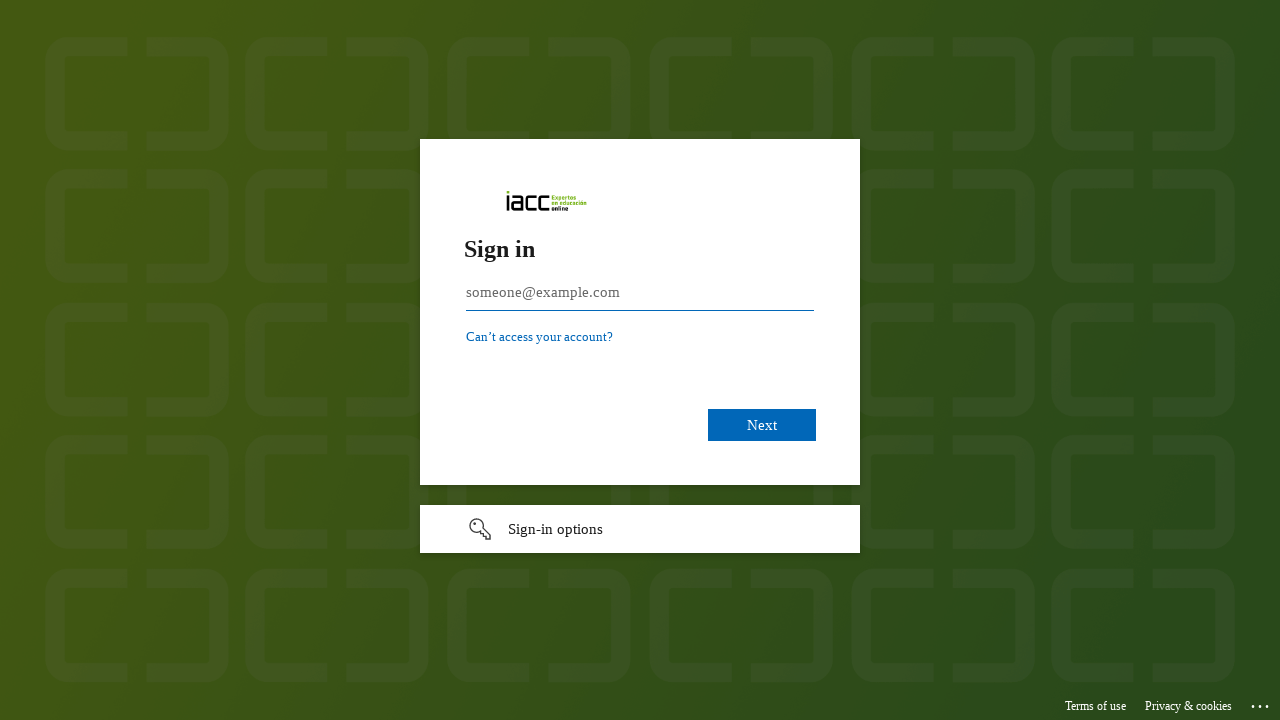

--- FILE ---
content_type: text/html; charset=utf-8
request_url: https://login.microsoftonline.com/4fd56a46-8498-4360-9d3e-bbb677303c73/saml2?SAMLRequest=fZJLT8MwEIT%2FSuR74jR2k9RqKpX2QCUeFS0cuCA72VJLjh28Do9%2FT9qCKAe42rPf7Iw9RdmaTsz7sLd38NIDhui9NRbF8aIivbfCSdQorGwBRajFZn59JbIkFZ13wdXOkGiOCD5oZxfOYt%2BC34B%2F1TXc311VZB9Ch4JSOZgkYLTyLrEQ6GavlXIGhlNERw%2FYjK5vN1sSLYc9tJUH4s%2B8cc%2FaJq2uvUO3C84abSGpXUv5rhnnkudxySdlzFmexpOGQayUyouCpawuGD0Eyki0WlbkKS2aXI5LkGMGk2y344UslSolb%2BoiZUwOMsQeVhaDtKEiWZrxOM3irNiOmOBcjIpHEq2%2F8l9o22j7%2FH9Z6iRCcbndruNTzAfweIw4CMhsethQHI392SP8j5XfzZPZXz1jN6Vn6JNPJ24G1mq5dkbXH9HcGPe28CADVGRE6Ow08vtnzD4B&RelayState=ss%3Amem%3A99c659002f9dcff9112273e3fa9f6cc4d41bbe9224c587b76d53212623abe487&sso_reload=true
body_size: 15110
content:


<!-- Copyright (C) Microsoft Corporation. All rights reserved. -->
<!DOCTYPE html>
<html dir="ltr" class="" lang="en">
<head>
    <title>Sign in to your account</title>
    <meta http-equiv="Content-Type" content="text/html; charset=UTF-8">
    <meta http-equiv="X-UA-Compatible" content="IE=edge">
    <meta name="viewport" content="width=device-width, initial-scale=1.0, maximum-scale=2.0, user-scalable=yes">
    <meta http-equiv="Pragma" content="no-cache">
    <meta http-equiv="Expires" content="-1">
    <link rel="preconnect" href="https://aadcdn.msauth.net" crossorigin>
<meta http-equiv="x-dns-prefetch-control" content="on">
<link rel="dns-prefetch" href="//aadcdn.msauth.net">
<link rel="dns-prefetch" href="//aadcdn.msftauth.net">

    <meta name="PageID" content="ConvergedSignIn" />
    <meta name="SiteID" content="" />
    <meta name="ReqLC" content="1033" />
    <meta name="LocLC" content="en-US" />


        <meta name="format-detection" content="telephone=no" />

    <noscript>
        <meta http-equiv="Refresh" content="0; URL=https://login.microsoftonline.com/jsdisabled" />
    </noscript>

    
    
<meta name="robots" content="none" />

<script type="text/javascript" nonce='_Dgp8Bt8KusmtK6c4hZyhw'>//<![CDATA[
$Config={"fShowPersistentCookiesWarning":false,"urlMsaSignUp":"https://login.live.com/oauth20_authorize.srf?scope=openid+profile+email+offline_access\u0026response_type=code\u0026client_id=51483342-085c-4d86-bf88-cf50c7252078\u0026response_mode=form_post\u0026redirect_uri=https%3a%2f%2flogin.microsoftonline.com%2fcommon%2ffederation%2foauth2msa\u0026state=[base64]\u0026estsfed=1\u0026uaid=0b5aee32facb4927a4e14f2bf8106ad0\u0026signup=1\u0026lw=1\u0026fl=easi2\u0026fci=https%3a%2f%2fauth.elibro.net%2fsp","urlMsaLogout":"https://login.live.com/logout.srf?iframed_by=https%3a%2f%2flogin.microsoftonline.com","urlOtherIdpForget":"https://login.live.com/forgetme.srf?iframed_by=https%3a%2f%2flogin.microsoftonline.com","showCantAccessAccountLink":true,"arrExternalTrustedRealmFederatedIdps":[{"IdpType":400,"IdpSignInUrl":"https://login.live.com/oauth20_authorize.srf?scope=openid+profile+email+offline_access\u0026response_type=code\u0026client_id=51483342-085c-4d86-bf88-cf50c7252078\u0026response_mode=form_post\u0026redirect_uri=https%3a%2f%2flogin.microsoftonline.com%2fcommon%2ffederation%2foauth2msa\u0026state=[base64]\u0026estsfed=1\u0026uaid=0b5aee32facb4927a4e14f2bf8106ad0\u0026fci=https%3a%2f%2fauth.elibro.net%2fsp\u0026idp_hint=github.com","DisplayName":"GitHub","Promoted":false}],"fEnableShowResendCode":true,"iShowResendCodeDelay":90000,"sSMSCtryPhoneData":"AF~Afghanistan~93!!!AX~Åland Islands~358!!!AL~Albania~355!!!DZ~Algeria~213!!!AS~American Samoa~1!!!AD~Andorra~376!!!AO~Angola~244!!!AI~Anguilla~1!!!AG~Antigua and Barbuda~1!!!AR~Argentina~54!!!AM~Armenia~374!!!AW~Aruba~297!!!AC~Ascension Island~247!!!AU~Australia~61!!!AT~Austria~43!!!AZ~Azerbaijan~994!!!BS~Bahamas~1!!!BH~Bahrain~973!!!BD~Bangladesh~880!!!BB~Barbados~1!!!BY~Belarus~375!!!BE~Belgium~32!!!BZ~Belize~501!!!BJ~Benin~229!!!BM~Bermuda~1!!!BT~Bhutan~975!!!BO~Bolivia~591!!!BQ~Bonaire~599!!!BA~Bosnia and Herzegovina~387!!!BW~Botswana~267!!!BR~Brazil~55!!!IO~British Indian Ocean Territory~246!!!VG~British Virgin Islands~1!!!BN~Brunei~673!!!BG~Bulgaria~359!!!BF~Burkina Faso~226!!!BI~Burundi~257!!!CV~Cabo Verde~238!!!KH~Cambodia~855!!!CM~Cameroon~237!!!CA~Canada~1!!!KY~Cayman Islands~1!!!CF~Central African Republic~236!!!TD~Chad~235!!!CL~Chile~56!!!CN~China~86!!!CX~Christmas Island~61!!!CC~Cocos (Keeling) Islands~61!!!CO~Colombia~57!!!KM~Comoros~269!!!CG~Congo~242!!!CD~Congo (DRC)~243!!!CK~Cook Islands~682!!!CR~Costa Rica~506!!!CI~Côte d\u0027Ivoire~225!!!HR~Croatia~385!!!CU~Cuba~53!!!CW~Curaçao~599!!!CY~Cyprus~357!!!CZ~Czechia~420!!!DK~Denmark~45!!!DJ~Djibouti~253!!!DM~Dominica~1!!!DO~Dominican Republic~1!!!EC~Ecuador~593!!!EG~Egypt~20!!!SV~El Salvador~503!!!GQ~Equatorial Guinea~240!!!ER~Eritrea~291!!!EE~Estonia~372!!!ET~Ethiopia~251!!!FK~Falkland Islands~500!!!FO~Faroe Islands~298!!!FJ~Fiji~679!!!FI~Finland~358!!!FR~France~33!!!GF~French Guiana~594!!!PF~French Polynesia~689!!!GA~Gabon~241!!!GM~Gambia~220!!!GE~Georgia~995!!!DE~Germany~49!!!GH~Ghana~233!!!GI~Gibraltar~350!!!GR~Greece~30!!!GL~Greenland~299!!!GD~Grenada~1!!!GP~Guadeloupe~590!!!GU~Guam~1!!!GT~Guatemala~502!!!GG~Guernsey~44!!!GN~Guinea~224!!!GW~Guinea-Bissau~245!!!GY~Guyana~592!!!HT~Haiti~509!!!HN~Honduras~504!!!HK~Hong Kong SAR~852!!!HU~Hungary~36!!!IS~Iceland~354!!!IN~India~91!!!ID~Indonesia~62!!!IR~Iran~98!!!IQ~Iraq~964!!!IE~Ireland~353!!!IM~Isle of Man~44!!!IL~Israel~972!!!IT~Italy~39!!!JM~Jamaica~1!!!JP~Japan~81!!!JE~Jersey~44!!!JO~Jordan~962!!!KZ~Kazakhstan~7!!!KE~Kenya~254!!!KI~Kiribati~686!!!KR~Korea~82!!!KW~Kuwait~965!!!KG~Kyrgyzstan~996!!!LA~Laos~856!!!LV~Latvia~371!!!LB~Lebanon~961!!!LS~Lesotho~266!!!LR~Liberia~231!!!LY~Libya~218!!!LI~Liechtenstein~423!!!LT~Lithuania~370!!!LU~Luxembourg~352!!!MO~Macao SAR~853!!!MG~Madagascar~261!!!MW~Malawi~265!!!MY~Malaysia~60!!!MV~Maldives~960!!!ML~Mali~223!!!MT~Malta~356!!!MH~Marshall Islands~692!!!MQ~Martinique~596!!!MR~Mauritania~222!!!MU~Mauritius~230!!!YT~Mayotte~262!!!MX~Mexico~52!!!FM~Micronesia~691!!!MD~Moldova~373!!!MC~Monaco~377!!!MN~Mongolia~976!!!ME~Montenegro~382!!!MS~Montserrat~1!!!MA~Morocco~212!!!MZ~Mozambique~258!!!MM~Myanmar~95!!!NA~Namibia~264!!!NR~Nauru~674!!!NP~Nepal~977!!!NL~Netherlands~31!!!NC~New Caledonia~687!!!NZ~New Zealand~64!!!NI~Nicaragua~505!!!NE~Niger~227!!!NG~Nigeria~234!!!NU~Niue~683!!!NF~Norfolk Island~672!!!KP~North Korea~850!!!MK~North Macedonia~389!!!MP~Northern Mariana Islands~1!!!NO~Norway~47!!!OM~Oman~968!!!PK~Pakistan~92!!!PW~Palau~680!!!PS~Palestinian Authority~970!!!PA~Panama~507!!!PG~Papua New Guinea~675!!!PY~Paraguay~595!!!PE~Peru~51!!!PH~Philippines~63!!!PL~Poland~48!!!PT~Portugal~351!!!PR~Puerto Rico~1!!!QA~Qatar~974!!!RE~Réunion~262!!!RO~Romania~40!!!RU~Russia~7!!!RW~Rwanda~250!!!BL~Saint Barthélemy~590!!!KN~Saint Kitts and Nevis~1!!!LC~Saint Lucia~1!!!MF~Saint Martin~590!!!PM~Saint Pierre and Miquelon~508!!!VC~Saint Vincent and the Grenadines~1!!!WS~Samoa~685!!!SM~San Marino~378!!!ST~São Tomé and Príncipe~239!!!SA~Saudi Arabia~966!!!SN~Senegal~221!!!RS~Serbia~381!!!SC~Seychelles~248!!!SL~Sierra Leone~232!!!SG~Singapore~65!!!SX~Sint Maarten~1!!!SK~Slovakia~421!!!SI~Slovenia~386!!!SB~Solomon Islands~677!!!SO~Somalia~252!!!ZA~South Africa~27!!!SS~South Sudan~211!!!ES~Spain~34!!!LK~Sri Lanka~94!!!SH~St Helena, Ascension, and Tristan da Cunha~290!!!SD~Sudan~249!!!SR~Suriname~597!!!SJ~Svalbard~47!!!SZ~Swaziland~268!!!SE~Sweden~46!!!CH~Switzerland~41!!!SY~Syria~963!!!TW~Taiwan~886!!!TJ~Tajikistan~992!!!TZ~Tanzania~255!!!TH~Thailand~66!!!TL~Timor-Leste~670!!!TG~Togo~228!!!TK~Tokelau~690!!!TO~Tonga~676!!!TT~Trinidad and Tobago~1!!!TA~Tristan da Cunha~290!!!TN~Tunisia~216!!!TR~Turkey~90!!!TM~Turkmenistan~993!!!TC~Turks and Caicos Islands~1!!!TV~Tuvalu~688!!!VI~U.S. Virgin Islands~1!!!UG~Uganda~256!!!UA~Ukraine~380!!!AE~United Arab Emirates~971!!!GB~United Kingdom~44!!!US~United States~1!!!UY~Uruguay~598!!!UZ~Uzbekistan~998!!!VU~Vanuatu~678!!!VA~Vatican City~39!!!VE~Venezuela~58!!!VN~Vietnam~84!!!WF~Wallis and Futuna~681!!!YE~Yemen~967!!!ZM~Zambia~260!!!ZW~Zimbabwe~263","fUseInlinePhoneNumber":true,"fDetectBrowserCapabilities":true,"fUseMinHeight":true,"fShouldSupportTargetCredentialForRecovery":true,"fAvoidNewOtcGenerationWhenAlreadySent":true,"fUseCertificateInterstitialView":true,"fIsPasskeySupportEnabled":true,"arrPromotedFedCredTypes":[],"fShowUserAlreadyExistErrorHandling":true,"fBlockOnAppleEmailClaimError":true,"fIsVerifiableCredentialsSupportEnabled":true,"iVerifiableCredentialPresentationPollingIntervalSeconds":0.5,"iVerifiableCredentialPresentationPollingTimeoutSeconds":300,"fIsQrPinEnabled":true,"fPasskeyAssertionRedirect":true,"fFixUrlExternalIdpFederation":true,"fEnableBackButtonBugFix":true,"fEnableTotalLossRecovery":true,"fUpdatePromotedCredTypesOrder":true,"fUseNewPromotedCredsComponent":true,"urlSessionState":"https://login.microsoftonline.com/common/DeviceCodeStatus","urlResetPassword":"https://passwordreset.microsoftonline.com/?ru=https%3a%2f%2flogin.microsoftonline.com%2f4fd56a46-8498-4360-9d3e-bbb677303c73%2freprocess%3fctx%[base64]\u0026mkt=en-US\u0026hosted=0\u0026device_platform=macOS","urlMsaResetPassword":"https://account.live.com/password/reset?wreply=https%3a%2f%2flogin.microsoftonline.com%2f4fd56a46-8498-4360-9d3e-bbb677303c73%2freprocess%3fctx%[base64]\u0026mkt=en-US","fFixUrlResetPassword":true,"urlGetCredentialType":"https://login.microsoftonline.com/common/GetCredentialType?mkt=en-US","urlGetRecoveryCredentialType":"https://login.microsoftonline.com/common/getrecoverycredentialtype?mkt=en-US","urlGetOneTimeCode":"https://login.microsoftonline.com/common/GetOneTimeCode","urlLogout":"https://login.microsoftonline.com/4fd56a46-8498-4360-9d3e-bbb677303c73/uxlogout","urlForget":"https://login.microsoftonline.com/forgetuser","urlDisambigRename":"https://go.microsoft.com/fwlink/p/?LinkID=733247","urlGoToAADError":"https://login.live.com/oauth20_authorize.srf?scope=openid+profile+email+offline_access\u0026response_type=code\u0026client_id=51483342-085c-4d86-bf88-cf50c7252078\u0026response_mode=form_post\u0026redirect_uri=https%3a%2f%2flogin.microsoftonline.com%2fcommon%2ffederation%2foauth2msa\u0026state=[base64]\u0026estsfed=1\u0026uaid=0b5aee32facb4927a4e14f2bf8106ad0\u0026fci=https%3a%2f%2fauth.elibro.net%2fsp","urlDeviceFingerprinting":"","urlPIAEndAuth":"https://login.microsoftonline.com/common/PIA/EndAuth","urlStartTlr":"https://login.microsoftonline.com/4fd56a46-8498-4360-9d3e-bbb677303c73/tlr/start","fKMSIEnabled":false,"iLoginMode":1,"fAllowPhoneSignIn":true,"fAllowPhoneInput":true,"fAllowSkypeNameLogin":true,"iMaxPollErrors":5,"iPollingTimeout":300,"srsSuccess":true,"fShowSwitchUser":true,"arrValErrs":["50058"],"sErrorCode":"50058","sWAMExtension":"ppnbnpeolgkicgegkbkbjmhlideopiji","sWAMChannel":"53ee284d-920a-4b59-9d30-a60315b26836","sErrTxt":"","sResetPasswordPrefillParam":"username","onPremPasswordValidationConfig":{"isUserRealmPrecheckEnabled":true},"fSwitchDisambig":true,"iRemoteNgcPollingType":2,"fUseNewNoPasswordTypes":true,"urlAadSignup":"https://signup.microsoft.com/signup?sku=teams_commercial_trial\u0026origin=ests\u0026culture=en-US","sCloudInstanceName":"microsoftonline.com","fShowSignInOptionsAsButton":true,"fUseNewPhoneSignInError":true,"fIsUpdatedAutocompleteEnabled":true,"fActivateFocusOnApprovalNumberRemoteNGC":true,"fIsPasskey":true,"fEnableDFPIntegration":true,"fEnableCenterFocusedApprovalNumber":true,"fShowPassKeyErrorUCP":true,"fFixPhoneDisambigSignupRedirect":true,"fEnableQrCodeA11YFixes":true,"fEnablePasskeyAwpError":true,"fEnableAuthenticatorTimeoutFix":true,"fEnablePasskeyAutofillUI":true,"sCrossDomainCanary":"[base64]","arrExcludedDisplayNames":["unknown"],"fFixShowRevealPassword":true,"fRemoveTLRFragment":true,"iMaxStackForKnockoutAsyncComponents":10000,"fShowButtons":true,"urlCdn":"https://aadcdn.msauth.net/shared/1.0/","urlDefaultFavicon":"https://aadcdn.msauth.net/shared/1.0/content/images/favicon_a_eupayfgghqiai7k9sol6lg2.ico","urlFooterTOU":"https://www.microsoft.com/en-US/servicesagreement/","urlFooterPrivacy":"https://privacy.microsoft.com/en-US/privacystatement","urlPost":"https://login.microsoftonline.com/4fd56a46-8498-4360-9d3e-bbb677303c73/login","urlPostAad":"https://login.microsoftonline.com/4fd56a46-8498-4360-9d3e-bbb677303c73/login","urlPostMsa":"https://login.live.com/ppsecure/partnerpost.srf?scope=openid+profile+email+offline_access\u0026response_type=code\u0026client_id=51483342-085c-4d86-bf88-cf50c7252078\u0026response_mode=form_post\u0026redirect_uri=https%3a%2f%2flogin.microsoftonline.com%2fcommon%2ffederation%2foauth2msa\u0026state=[base64]\u0026flow=fido\u0026estsfed=1\u0026uaid=0b5aee32facb4927a4e14f2bf8106ad0\u0026fci=https%3a%2f%2fauth.elibro.net%2fsp","urlRefresh":"https://login.microsoftonline.com/4fd56a46-8498-4360-9d3e-bbb677303c73/reprocess?ctx=[base64]","urlCancel":"https://auth.elibro.net/Shibboleth.sso/SAML2/POST?error=access_denied\u0026error_subcode=cancel\u0026state=ss%3amem%3a99c659002f9dcff9112273e3fa9f6cc4d41bbe9224c587b76d53212623abe487","urlResume":"https://login.microsoftonline.com/4fd56a46-8498-4360-9d3e-bbb677303c73/resume?ctx=[base64]","iPawnIcon":0,"iPollingInterval":1,"sPOST_Username":"","fEnableNumberMatching":true,"sFT":"[base64]","sFTName":"flowToken","sSessionIdentifierName":"code","sCtx":"[base64]","iProductIcon":-1,"fEnableOneDSClientTelemetry":true,"staticTenantBranding":[{"Locale":0,"BannerLogo":"https://aadcdn.msauthimages.net/dbd5a2dd-pormx-m-5qq-nf-hnge8elkbijg2fbx37-h6gbifzam/logintenantbranding/0/bannerlogo?ts=637559902855942366","TileLogo":"https://aadcdn.msauthimages.net/dbd5a2dd-pormx-m-5qq-nf-hnge8elkbijg2fbx37-h6gbifzam/logintenantbranding/0/tilelogo?ts=637559902866002879","TileDarkLogo":"https://aadcdn.msauthimages.net/dbd5a2dd-pormx-m-5qq-nf-hnge8elkbijg2fbx37-h6gbifzam/logintenantbranding/0/squarelogodark?ts=637559902876115646","Illustration":"https://aadcdn.msauthimages.net/dbd5a2dd-pormx-m-5qq-nf-hnge8elkbijg2fbx37-h6gbifzam/logintenantbranding/0/illustration?ts=637559904765310241","BackgroundColor":"#7ab51d","UserIdLabel":"someone@example.com","KeepMeSignedInDisabled":false,"UseTransparentLightBox":false}],"oAppCobranding":{},"iBackgroundImage":4,"arrSessions":[],"fApplicationInsightsEnabled":false,"iApplicationInsightsEnabledPercentage":0,"urlSetDebugMode":"https://login.microsoftonline.com/common/debugmode","fEnableCssAnimation":true,"fDisableAnimationIfAnimationEndUnsupported":true,"fAllowGrayOutLightBox":true,"fUseMsaSessionState":true,"fIsRemoteNGCSupported":true,"desktopSsoConfig":{"isEdgeAnaheimAllowed":true,"iwaEndpointUrlFormat":"https://autologon.microsoftazuread-sso.com/{0}/winauth/sso?client-request-id=0b5aee32-facb-4927-a4e1-4f2bf8106ad0","iwaSsoProbeUrlFormat":"https://autologon.microsoftazuread-sso.com/{0}/winauth/ssoprobe?client-request-id=0b5aee32-facb-4927-a4e1-4f2bf8106ad0","iwaIFrameUrlFormat":"https://autologon.microsoftazuread-sso.com/{0}/winauth/iframe?client-request-id=0b5aee32-facb-4927-a4e1-4f2bf8106ad0\u0026isAdalRequest=False","iwaRequestTimeoutInMs":10000,"startDesktopSsoOnPageLoad":false,"progressAnimationTimeout":10000,"isEdgeAllowed":false,"minDssoEdgeVersion":"17","isSafariAllowed":true,"redirectUri":"https://auth.elibro.net/Shibboleth.sso/SAML2/POST?error=interaction_required\u0026error_description=Seamless+single+sign+on+failed+for+the+user.+This+can+happen+if+the+user+is+unable+to+access+on+premises+AD+or+intranet+zone+is+not+configured+correctly+Trace+ID%3a+6dac82b1-2330-4f8d-b1c3-617312c80c00+Correlation+ID%3a+0b5aee32-facb-4927-a4e1-4f2bf8106ad0+Timestamp%3a+2026-01-24+19%3a37%3a25Z\u0026state=ss%3amem%3a99c659002f9dcff9112273e3fa9f6cc4d41bbe9224c587b76d53212623abe487","isIEAllowedForSsoProbe":true,"edgeRedirectUri":"https://autologon.microsoftazuread-sso.com/4fd56a46-8498-4360-9d3e-bbb677303c73/winauth/sso/edgeredirect?client-request-id=0b5aee32-facb-4927-a4e1-4f2bf8106ad0\u0026origin=login.microsoftonline.com\u0026is_redirected=1","isFlowTokenPassedInEdge":true},"urlLogin":"https://login.microsoftonline.com/4fd56a46-8498-4360-9d3e-bbb677303c73/reprocess?ctx=[base64]","urlDssoStatus":"https://login.microsoftonline.com/common/instrumentation/dssostatus","iSessionPullType":2,"fUseSameSite":true,"iAllowedIdentities":2,"uiflavor":1001,"urlFidoHelp":"https://go.microsoft.com/fwlink/?linkid=2013738","fShouldPlatformKeyBeSuppressed":true,"urlFidoLogin":"https://login.microsoft.com/4fd56a46-8498-4360-9d3e-bbb677303c73/fido/get?uiflavor=Web","fIsFidoSupported":true,"fLoadStringCustomizationPromises":true,"fUseAlternateTextForSwitchToCredPickerLink":true,"fOfflineAccountVisible":false,"fEnableUserStateFix":true,"fAccessPassSupported":true,"fShowAccessPassPeek":true,"fUpdateSessionPollingLogic":true,"fEnableShowPickerCredObservable":true,"fFetchSessionsSkipDsso":true,"fIsCiamUserFlowUxNewLogicEnabled":true,"fUseNonMicrosoftDefaultBrandingForCiam":true,"sCompanyDisplayName":"IACC","fRemoveCustomCss":true,"fFixUICrashForApiRequestHandler":true,"fShowUpdatedKoreanPrivacyFooter":true,"fUsePostCssHotfix":true,"fFixUserFlowBranding":true,"fIsQrCodePinSupported":true,"fEnablePasskeyNullFix":true,"fEnableRefreshCookiesFix":true,"fEnableWebNativeBridgeInterstitialUx":true,"fEnableWindowParentingFix":true,"fEnableNativeBridgeErrors":true,"urlAcmaServerPath":"https://login.microsoftonline.com","sTenantId":"4fd56a46-8498-4360-9d3e-bbb677303c73","sMkt":"en-US","fIsDesktop":true,"fUpdateConfigInit":true,"fLogDisallowedCssProperties":true,"fDisallowExternalFonts":true,"sFidoChallenge":"O.eyJ0eXAiOiJKV1QiLCJhbGciOiJSUzI1NiIsIng1dCI6IlBjWDk4R1g0MjBUMVg2c0JEa3poUW1xZ3dNVSJ9.eyJhdWQiOiJ1cm46bWljcm9zb2Z0OmZpZG86Y2hhbGxlbmdlIiwiaXNzIjoiaHR0cHM6Ly9sb2dpbi5taWNyb3NvZnQuY29tIiwiaWF0IjoxNzY5MjgzNDQ1LCJuYmYiOjE3NjkyODM0NDUsImV4cCI6MTc2OTI4Mzc0NX0.[base64]","scid":1015,"hpgact":1900,"hpgid":1104,"pgid":"ConvergedSignIn","apiCanary":"[base64]","canary":"Bbc7PKZxdJ/zuQXwcwtA32hCpoatGLIVsej8r5MQbZg=2:1:CANARY:AqpAQDWhR1jaX+KRbbEh0/MZ4HTgEb4aCZG4N8Dw01s=","sCanaryTokenName":"canary","fSkipRenderingNewCanaryToken":false,"fEnableNewCsrfProtection":true,"correlationId":"0b5aee32-facb-4927-a4e1-4f2bf8106ad0","sessionId":"6dac82b1-2330-4f8d-b1c3-617312c80c00","sRingId":"R6","locale":{"mkt":"en-US","lcid":1033},"slMaxRetry":2,"slReportFailure":true,"strings":{"desktopsso":{"authenticatingmessage":"Trying to sign you in"}},"enums":{"ClientMetricsModes":{"None":0,"SubmitOnPost":1,"SubmitOnRedirect":2,"InstrumentPlt":4}},"urls":{"instr":{"pageload":"https://login.microsoftonline.com/common/instrumentation/reportpageload","dssostatus":"https://login.microsoftonline.com/common/instrumentation/dssostatus"}},"browser":{"ltr":1,"Chrome":1,"_Mac":1,"_M131":1,"_D0":1,"Full":1,"RE_WebKit":1,"b":{"name":"Chrome","major":131,"minor":0},"os":{"name":"OSX","version":"10.15.7"},"V":"131.0"},"watson":{"url":"/common/handlers/watson","bundle":"https://aadcdn.msauth.net/ests/2.1/content/cdnbundles/watson.min_q5ptmu8aniymd4ftuqdkda2.js","sbundle":"https://aadcdn.msauth.net/ests/2.1/content/cdnbundles/watsonsupportwithjquery.3.5.min_dc940oomzau4rsu8qesnvg2.js","fbundle":"https://aadcdn.msauth.net/ests/2.1/content/cdnbundles/frameworksupport.min_oadrnc13magb009k4d20lg2.js","resetErrorPeriod":5,"maxCorsErrors":-1,"maxInjectErrors":5,"maxErrors":10,"maxTotalErrors":3,"expSrcs":["https://login.microsoftonline.com","https://aadcdn.msauth.net/","https://aadcdn.msftauth.net/",".login.microsoftonline.com"],"envErrorRedirect":true,"envErrorUrl":"/common/handlers/enverror"},"loader":{"cdnRoots":["https://aadcdn.msauth.net/","https://aadcdn.msftauth.net/"],"logByThrowing":true,"tenantBrandingCdnRoots":["aadcdn.msauthimages.net","aadcdn.msftauthimages.net"]},"serverDetails":{"slc":"ProdSlices","dc":"SCUS","ri":"SN3XXXX","ver":{"v":[2,1,23228,8]},"rt":"2026-01-24T19:37:25","et":44},"clientEvents":{"enabled":true,"telemetryEnabled":true,"useOneDSEventApi":true,"flush":60000,"autoPost":true,"autoPostDelay":1000,"minEvents":1,"maxEvents":1,"pltDelay":500,"appInsightsConfig":{"instrumentationKey":"69adc3c768bd4dc08c19416121249fcc-66f1668a-797b-4249-95e3-6c6651768c28-7293","webAnalyticsConfiguration":{"autoCapture":{"jsError":true}}},"defaultEventName":"IDUX_ESTSClientTelemetryEvent_WebWatson","serviceID":3,"endpointUrl":""},"fApplyAsciiRegexOnInput":true,"country":"US","fBreakBrandingSigninString":true,"bsso":{"states":{"START":"start","INPROGRESS":"in-progress","END":"end","END_SSO":"end-sso","END_USERS":"end-users"},"nonce":"AwABEgEAAAADAOz_BQD0_-2i7pXv4aHKSYGdz1MhgWoubmPxJeKWCIgN6lnySn35ERUE6PwvcPF7vebM8g383E9bDKb5wwfVw6IUjWb_btMgAA","overallTimeoutMs":4000,"telemetry":{"type":"ChromeSsoTelemetry","nonce":"AwABDwEAAAADAOz_BQD0_3d3EfFfnRD1r-cG6RX7RrX2cxLAXzIPM4sB8XSz2Pw9gtbdoOh80pDvf5dTbjFa4Ge3SODiLd4DxD8vLY96Z7YJgwUA_NlxxnoEwiSNJIKHIAA","reportStates":[]},"redirectEndStates":["end"],"cookieNames":{"aadSso":"AADSSO","winSso":"ESTSSSO","ssoTiles":"ESTSSSOTILES","ssoPulled":"SSOCOOKIEPULLED","userList":"ESTSUSERLIST"},"type":"chrome","reason":"Pull suppressed because it was already attempted and the current URL was reloaded."},"urlNoCookies":"https://login.microsoftonline.com/cookiesdisabled","fTrimChromeBssoUrl":true,"inlineMode":5,"fShowCopyDebugDetailsLink":true,"fTenantBrandingCdnAddEventHandlers":true,"fAddTryCatchForIFrameRedirects":true};
//]]></script> 
<script type="text/javascript" nonce='_Dgp8Bt8KusmtK6c4hZyhw'>//<![CDATA[
!function(){var e=window,r=e.$Debug=e.$Debug||{},t=e.$Config||{};if(!r.appendLog){var n=[],o=0;r.appendLog=function(e){var r=t.maxDebugLog||25,i=(new Date).toUTCString()+":"+e;n.push(o+":"+i),n.length>r&&n.shift(),o++},r.getLogs=function(){return n}}}(),function(){function e(e,r){function t(i){var a=e[i];if(i<n-1){return void(o.r[a]?t(i+1):o.when(a,function(){t(i+1)}))}r(a)}var n=e.length;t(0)}function r(e,r,i){function a(){var e=!!s.method,o=e?s.method:i[0],a=s.extraArgs||[],u=n.$WebWatson;try{
var c=t(i,!e);if(a&&a.length>0){for(var d=a.length,l=0;l<d;l++){c.push(a[l])}}o.apply(r,c)}catch(e){return void(u&&u.submitFromException&&u.submitFromException(e))}}var s=o.r&&o.r[e];return r=r||this,s&&(s.skipTimeout?a():n.setTimeout(a,0)),s}function t(e,r){return Array.prototype.slice.call(e,r?1:0)}var n=window;n.$Do||(n.$Do={"q":[],"r":[],"removeItems":[],"lock":0,"o":[]});var o=n.$Do;o.when=function(t,n){function i(e){r(e,a,s)||o.q.push({"id":e,"c":a,"a":s})}var a=0,s=[],u=1;"function"==typeof n||(a=n,
u=2);for(var c=u;c<arguments.length;c++){s.push(arguments[c])}t instanceof Array?e(t,i):i(t)},o.register=function(e,t,n){if(!o.r[e]){o.o.push(e);var i={};if(t&&(i.method=t),n&&(i.skipTimeout=n),arguments&&arguments.length>3){i.extraArgs=[];for(var a=3;a<arguments.length;a++){i.extraArgs.push(arguments[a])}}o.r[e]=i,o.lock++;try{for(var s=0;s<o.q.length;s++){var u=o.q[s];u.id==e&&r(e,u.c,u.a)&&o.removeItems.push(u)}}catch(e){throw e}finally{if(0===--o.lock){for(var c=0;c<o.removeItems.length;c++){
for(var d=o.removeItems[c],l=0;l<o.q.length;l++){if(o.q[l]===d){o.q.splice(l,1);break}}}o.removeItems=[]}}}},o.unregister=function(e){o.r[e]&&delete o.r[e]}}(),function(e,r){function t(){if(!a){if(!r.body){return void setTimeout(t)}a=!0,e.$Do.register("doc.ready",0,!0)}}function n(){if(!s){if(!r.body){return void setTimeout(n)}t(),s=!0,e.$Do.register("doc.load",0,!0),i()}}function o(e){(r.addEventListener||"load"===e.type||"complete"===r.readyState)&&t()}function i(){
r.addEventListener?(r.removeEventListener("DOMContentLoaded",o,!1),e.removeEventListener("load",n,!1)):r.attachEvent&&(r.detachEvent("onreadystatechange",o),e.detachEvent("onload",n))}var a=!1,s=!1;if("complete"===r.readyState){return void setTimeout(n)}!function(){r.addEventListener?(r.addEventListener("DOMContentLoaded",o,!1),e.addEventListener("load",n,!1)):r.attachEvent&&(r.attachEvent("onreadystatechange",o),e.attachEvent("onload",n))}()}(window,document),function(){function e(){
return f.$Config||f.ServerData||{}}function r(e,r){var t=f.$Debug;t&&t.appendLog&&(r&&(e+=" '"+(r.src||r.href||"")+"'",e+=", id:"+(r.id||""),e+=", async:"+(r.async||""),e+=", defer:"+(r.defer||"")),t.appendLog(e))}function t(){var e=f.$B;if(void 0===d){if(e){d=e.IE}else{var r=f.navigator.userAgent;d=-1!==r.indexOf("MSIE ")||-1!==r.indexOf("Trident/")}}return d}function n(){var e=f.$B;if(void 0===l){if(e){l=e.RE_Edge}else{var r=f.navigator.userAgent;l=-1!==r.indexOf("Edge")}}return l}function o(e){
var r=e.indexOf("?"),t=r>-1?r:e.length,n=e.lastIndexOf(".",t);return e.substring(n,n+v.length).toLowerCase()===v}function i(){var r=e();return(r.loader||{}).slReportFailure||r.slReportFailure||!1}function a(){return(e().loader||{}).redirectToErrorPageOnLoadFailure||!1}function s(){return(e().loader||{}).logByThrowing||!1}function u(e){if(!t()&&!n()){return!1}var r=e.src||e.href||"";if(!r){return!0}if(o(r)){var i,a,s;try{i=e.sheet,a=i&&i.cssRules,s=!1}catch(e){s=!0}if(i&&!a&&s){return!0}
if(i&&a&&0===a.length){return!0}}return!1}function c(){function t(e){g.getElementsByTagName("head")[0].appendChild(e)}function n(e,r,t,n){var u=null;return u=o(e)?i(e):"script"===n.toLowerCase()?a(e):s(e,n),r&&(u.id=r),"function"==typeof u.setAttribute&&(u.setAttribute("crossorigin","anonymous"),t&&"string"==typeof t&&u.setAttribute("integrity",t)),u}function i(e){var r=g.createElement("link");return r.rel="stylesheet",r.type="text/css",r.href=e,r}function a(e){
var r=g.createElement("script"),t=g.querySelector("script[nonce]");if(r.type="text/javascript",r.src=e,r.defer=!1,r.async=!1,t){var n=t.nonce||t.getAttribute("nonce");r.setAttribute("nonce",n)}return r}function s(e,r){var t=g.createElement(r);return t.src=e,t}function d(e,r){if(e&&e.length>0&&r){for(var t=0;t<e.length;t++){if(-1!==r.indexOf(e[t])){return!0}}}return!1}function l(r){if(e().fTenantBrandingCdnAddEventHandlers){var t=d(E,r)?E:b;if(!(t&&t.length>1)){return r}for(var n=0;n<t.length;n++){
if(-1!==r.indexOf(t[n])){var o=t[n+1<t.length?n+1:0],i=r.substring(t[n].length);return"https://"!==t[n].substring(0,"https://".length)&&(o="https://"+o,i=i.substring("https://".length)),o+i}}return r}if(!(b&&b.length>1)){return r}for(var a=0;a<b.length;a++){if(0===r.indexOf(b[a])){return b[a+1<b.length?a+1:0]+r.substring(b[a].length)}}return r}function f(e,t,n,o){if(r("[$Loader]: "+(L.failMessage||"Failed"),o),w[e].retry<y){return w[e].retry++,h(e,t,n),void c._ReportFailure(w[e].retry,w[e].srcPath)}n&&n()}
function v(e,t,n,o){if(u(o)){return f(e,t,n,o)}r("[$Loader]: "+(L.successMessage||"Loaded"),o),h(e+1,t,n);var i=w[e].onSuccess;"function"==typeof i&&i(w[e].srcPath)}function h(e,o,i){if(e<w.length){var a=w[e];if(!a||!a.srcPath){return void h(e+1,o,i)}a.retry>0&&(a.srcPath=l(a.srcPath),a.origId||(a.origId=a.id),a.id=a.origId+"_Retry_"+a.retry);var s=n(a.srcPath,a.id,a.integrity,a.tagName);s.onload=function(){v(e,o,i,s)},s.onerror=function(){f(e,o,i,s)},s.onreadystatechange=function(){
"loaded"===s.readyState?setTimeout(function(){v(e,o,i,s)},500):"complete"===s.readyState&&v(e,o,i,s)},t(s),r("[$Loader]: Loading '"+(a.srcPath||"")+"', id:"+(a.id||""))}else{o&&o()}}var p=e(),y=p.slMaxRetry||2,m=p.loader||{},b=m.cdnRoots||[],E=m.tenantBrandingCdnRoots||[],L=this,w=[];L.retryOnError=!0,L.successMessage="Loaded",L.failMessage="Error",L.Add=function(e,r,t,n,o,i){e&&w.push({"srcPath":e,"id":r,"retry":n||0,"integrity":t,"tagName":o||"script","onSuccess":i})},L.AddForReload=function(e,r){
var t=e.src||e.href||"";L.Add(t,"AddForReload",e.integrity,1,e.tagName,r)},L.AddIf=function(e,r,t){e&&L.Add(r,t)},L.Load=function(e,r){h(0,e,r)}}var d,l,f=window,g=f.document,v=".css";c.On=function(e,r,t){if(!e){throw"The target element must be provided and cannot be null."}r?c.OnError(e,t):c.OnSuccess(e,t)},c.OnSuccess=function(e,t){if(!e){throw"The target element must be provided and cannot be null."}if(u(e)){return c.OnError(e,t)}var n=e.src||e.href||"",o=i(),s=a();r("[$Loader]: Loaded",e);var d=new c
;d.failMessage="Reload Failed",d.successMessage="Reload Success",d.Load(null,function(){if(o){throw"Unexpected state. ResourceLoader.Load() failed despite initial load success. ['"+n+"']"}s&&(document.location.href="/error.aspx?err=504")})},c.OnError=function(e,t){var n=e.src||e.href||"",o=i(),s=a();if(!e){throw"The target element must be provided and cannot be null."}r("[$Loader]: Failed",e);var u=new c;u.failMessage="Reload Failed",u.successMessage="Reload Success",u.AddForReload(e,t),
u.Load(null,function(){if(o){throw"Failed to load external resource ['"+n+"']"}s&&(document.location.href="/error.aspx?err=504")}),c._ReportFailure(0,n)},c._ReportFailure=function(e,r){if(s()&&!t()){throw"[Retry "+e+"] Failed to load external resource ['"+r+"'], reloading from fallback CDN endpoint"}},f.$Loader=c}(),function(){function e(){if(!E){var e=new h.$Loader;e.AddIf(!h.jQuery,y.sbundle,"WebWatson_DemandSupport"),y.sbundle=null,delete y.sbundle,e.AddIf(!h.$Api,y.fbundle,"WebWatson_DemandFramework"),
y.fbundle=null,delete y.fbundle,e.Add(y.bundle,"WebWatson_DemandLoaded"),e.Load(r,t),E=!0}}function r(){if(h.$WebWatson){if(h.$WebWatson.isProxy){return void t()}m.when("$WebWatson.full",function(){for(;b.length>0;){var e=b.shift();e&&h.$WebWatson[e.cmdName].apply(h.$WebWatson,e.args)}})}}function t(){if(!h.$WebWatson||h.$WebWatson.isProxy){if(!L&&JSON){try{var e=new XMLHttpRequest;e.open("POST",y.url),e.setRequestHeader("Accept","application/json"),
e.setRequestHeader("Content-Type","application/json; charset=UTF-8"),e.setRequestHeader("canary",p.apiCanary),e.setRequestHeader("client-request-id",p.correlationId),e.setRequestHeader("hpgid",p.hpgid||0),e.setRequestHeader("hpgact",p.hpgact||0);for(var r=-1,t=0;t<b.length;t++){if("submit"===b[t].cmdName){r=t;break}}var o=b[r]?b[r].args||[]:[],i={"sr":y.sr,"ec":"Failed to load external resource [Core Watson files]","wec":55,"idx":1,"pn":p.pgid||"","sc":p.scid||0,"hpg":p.hpgid||0,
"msg":"Failed to load external resource [Core Watson files]","url":o[1]||"","ln":0,"ad":0,"an":!1,"cs":"","sd":p.serverDetails,"ls":null,"diag":v(y)};e.send(JSON.stringify(i))}catch(e){}L=!0}y.loadErrorUrl&&window.location.assign(y.loadErrorUrl)}n()}function n(){b=[],h.$WebWatson=null}function o(r){return function(){var t=arguments;b.push({"cmdName":r,"args":t}),e()}}function i(){var e=["foundException","resetException","submit"],r=this;r.isProxy=!0;for(var t=e.length,n=0;n<t;n++){var i=e[n];i&&(r[i]=o(i))}
}function a(e,r,t,n,o,i,a){var s=h.event;return i||(i=l(o||s,a?a+2:2)),h.$Debug&&h.$Debug.appendLog&&h.$Debug.appendLog("[WebWatson]:"+(e||"")+" in "+(r||"")+" @ "+(t||"??")),$.submit(e,r,t,n,o||s,i,a)}function s(e,r){return{"signature":e,"args":r,"toString":function(){return this.signature}}}function u(e){for(var r=[],t=e.split("\n"),n=0;n<t.length;n++){r.push(s(t[n],[]))}return r}function c(e){for(var r=[],t=e.split("\n"),n=0;n<t.length;n++){var o=s(t[n],[]);t[n+1]&&(o.signature+="@"+t[n+1],n++),r.push(o)
}return r}function d(e){if(!e){return null}try{if(e.stack){return u(e.stack)}if(e.error){if(e.error.stack){return u(e.error.stack)}}else if(window.opera&&e.message){return c(e.message)}}catch(e){}return null}function l(e,r){var t=[];try{for(var n=arguments.callee;r>0;){n=n?n.caller:n,r--}for(var o=0;n&&o<w;){var i="InvalidMethod()";try{i=n.toString()}catch(e){}var a=[],u=n.args||n.arguments;if(u){for(var c=0;c<u.length;c++){a[c]=u[c]}}t.push(s(i,a)),n=n.caller,o++}}catch(e){t.push(s(e.toString(),[]))}
var l=d(e);return l&&(t.push(s("--- Error Event Stack -----------------",[])),t=t.concat(l)),t}function f(e){if(e){try{var r=/function (.{1,})\(/,t=r.exec(e.constructor.toString());return t&&t.length>1?t[1]:""}catch(e){}}return""}function g(e){if(e){try{if("string"!=typeof e&&JSON&&JSON.stringify){var r=f(e),t=JSON.stringify(e);return t&&"{}"!==t||(e.error&&(e=e.error,r=f(e)),(t=JSON.stringify(e))&&"{}"!==t||(t=e.toString())),r+":"+t}}catch(e){}}return""+(e||"")}function v(e){var r=[];try{
if(jQuery?(r.push("jQuery v:"+jQuery().jquery),jQuery.easing?r.push("jQuery.easing:"+JSON.stringify(jQuery.easing)):r.push("jQuery.easing is not defined")):r.push("jQuery is not defined"),e&&e.expectedVersion&&r.push("Expected jQuery v:"+e.expectedVersion),m){var t,n="";for(t=0;t<m.o.length;t++){n+=m.o[t]+";"}for(r.push("$Do.o["+n+"]"),n="",t=0;t<m.q.length;t++){n+=m.q[t].id+";"}r.push("$Do.q["+n+"]")}if(h.$Debug&&h.$Debug.getLogs){var o=h.$Debug.getLogs();o&&o.length>0&&(r=r.concat(o))}if(b){
for(var i=0;i<b.length;i++){var a=b[i];if(a&&"submit"===a.cmdName){try{if(JSON&&JSON.stringify){var s=JSON.stringify(a);s&&r.push(s)}}catch(e){r.push(g(e))}}}}}catch(e){r.push(g(e))}return r}var h=window,p=h.$Config||{},y=p.watson,m=h.$Do;if(!h.$WebWatson&&y){var b=[],E=!1,L=!1,w=10,$=h.$WebWatson=new i;$.CB={},$._orgErrorHandler=h.onerror,h.onerror=a,$.errorHooked=!0,m.when("jQuery.version",function(e){y.expectedVersion=e}),m.register("$WebWatson")}}(),function(){function e(e,r){
for(var t=r.split("."),n=t.length,o=0;o<n&&null!==e&&void 0!==e;){e=e[t[o++]]}return e}function r(r){var t=null;return null===u&&(u=e(i,"Constants")),null!==u&&r&&(t=e(u,r)),null===t||void 0===t?"":t.toString()}function t(t){var n=null;return null===a&&(a=e(i,"$Config.strings")),null!==a&&t&&(n=e(a,t.toLowerCase())),null!==n&&void 0!==n||(n=r(t)),null===n||void 0===n?"":n.toString()}function n(e,r){var n=null;return e&&r&&r[e]&&(n=t("errors."+r[e])),n||(n=t("errors."+e)),n||(n=t("errors."+c)),n||(n=t(c)),n}
function o(t){var n=null;return null===s&&(s=e(i,"$Config.urls")),null!==s&&t&&(n=e(s,t.toLowerCase())),null!==n&&void 0!==n||(n=r(t)),null===n||void 0===n?"":n.toString()}var i=window,a=null,s=null,u=null,c="GENERIC_ERROR";i.GetString=t,i.GetErrorString=n,i.GetUrl=o}(),function(){var e=window,r=e.$Config||{};e.$B=r.browser||{}}(),function(){function e(e,r,t){e&&e.addEventListener?e.addEventListener(r,t):e&&e.attachEvent&&e.attachEvent("on"+r,t)}function r(r,t){e(document.getElementById(r),"click",t)}
function t(r,t){var n=document.getElementsByName(r);n&&n.length>0&&e(n[0],"click",t)}var n=window;n.AddListener=e,n.ClickEventListenerById=r,n.ClickEventListenerByName=t}();
//]]></script> 
<script type="text/javascript" nonce='_Dgp8Bt8KusmtK6c4hZyhw'>//<![CDATA[
!function(t,e){!function(){var n=e.getElementsByTagName("head")[0];n&&n.addEventListener&&(n.addEventListener("error",function(e){null!==e.target&&"cdn"===e.target.getAttribute("data-loader")&&t.$Loader.OnError(e.target)},!0),n.addEventListener("load",function(e){null!==e.target&&"cdn"===e.target.getAttribute("data-loader")&&t.$Loader.OnSuccess(e.target)},!0))}()}(window,document);
//]]></script>

    
        <link rel="prefetch" href="https://login.live.com/Me.htm?v=3" />
                <link rel="shortcut icon" href="https://aadcdn.msauth.net/shared/1.0/content/images/favicon_a_eupayfgghqiai7k9sol6lg2.ico" />

    <script type="text/javascript" nonce='_Dgp8Bt8KusmtK6c4hZyhw'>
        ServerData = $Config;
    </script>


    
    <link data-loader="cdn" crossorigin="anonymous" href="https://aadcdn.msauth.net/ests/2.1/content/cdnbundles/converged.v2.login.min_kptqschdvwnh6yq41ngsjw2.css" rel="stylesheet" />


    <script data-loader="cdn" crossorigin="anonymous" src="https://aadcdn.msauth.net/shared/1.0/content/js/ConvergedLogin_PCore_C88rKoE1oraNBB-c_EhLeQ2.js" integrity='sha384-IbE2GVy5GWS2oEmbsbb5PXGR0S7nWsAeOnB8QYTKuLdXRtg7ACxA3Ors+q4OByXV' nonce='_Dgp8Bt8KusmtK6c4hZyhw'></script>

    <script data-loader="cdn" crossorigin="anonymous" src="https://aadcdn.msauth.net/ests/2.1/content/cdnbundles/ux.converged.login.strings-en.min_n-1yvkydphzxlpdwnalgjg2.js" nonce='_Dgp8Bt8KusmtK6c4hZyhw'></script>



</head>

<body data-bind="defineGlobals: ServerData, bodyCssClass" class="cb" style="display: none">
    <script type="text/javascript" nonce='_Dgp8Bt8KusmtK6c4hZyhw'>//<![CDATA[
!function(){var e=window,s=e.document,i=e.$Config||{};if(e.self===e.top){s&&s.body&&(s.body.style.display="block")}else if(!i.allowFrame){var o,t,r,f,n,d;if(i.fAddTryCatchForIFrameRedirects){try{o=e.self.location.href,t=o.indexOf("#"),r=-1!==t,f=o.indexOf("?"),n=r?t:o.length,d=-1===f||r&&f>t?"?":"&",o=o.substr(0,n)+d+"iframe-request-id="+i.sessionId+o.substr(n),e.top.location=o}catch(e){}}else{o=e.self.location.href,t=o.indexOf("#"),r=-1!==t,f=o.indexOf("?"),n=r?t:o.length,d=-1===f||r&&f>t?"?":"&",
o=o.substr(0,n)+d+"iframe-request-id="+i.sessionId+o.substr(n),e.top.location=o}}}();
//]]></script>
    
</body>
</html>